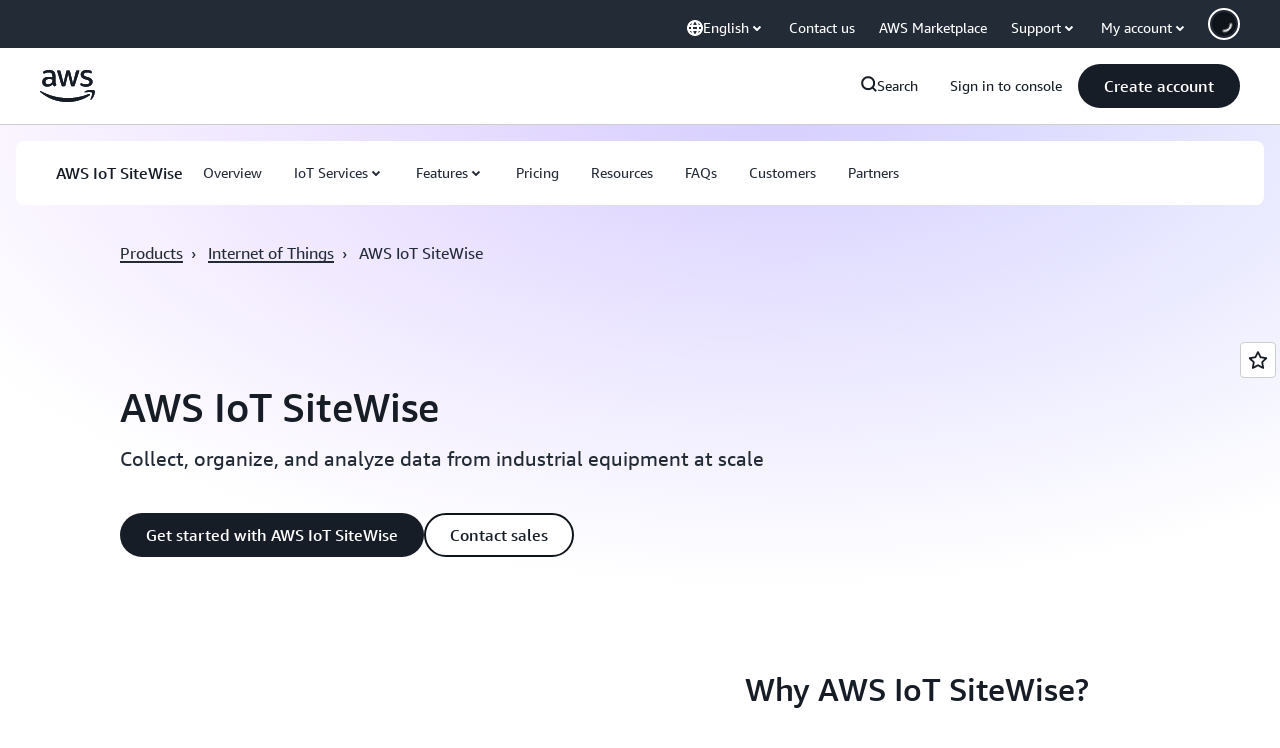

--- FILE ---
content_type: text/html;charset=UTF-8
request_url: https://amazonwebservicesinc.tt.omtrdc.net/m2/amazonwebservicesinc/ubox/raw?mboxPC=1768710247097-42192&mboxSession=1768710247096-341621&uniq=1768710247102-917561
body_size: -372
content:
{"url":"/en_US/optimization_testing/ccba-footer/master","campaignId":"610677","environmentId":"350","userPCId":"1768710247097-42192.44_0"}